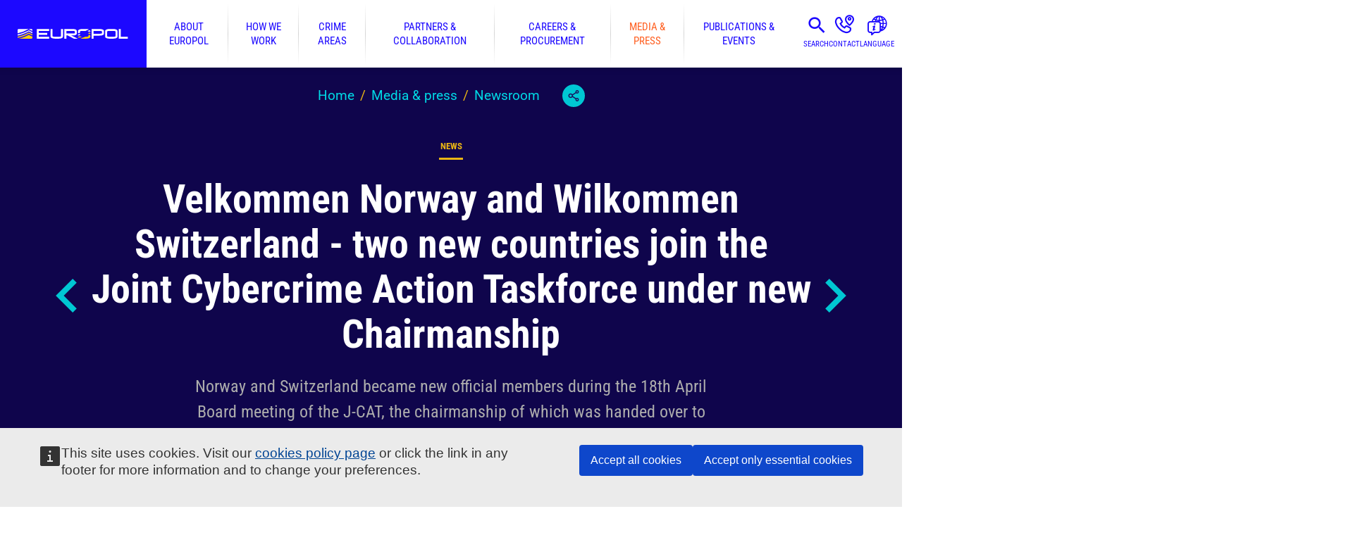

--- FILE ---
content_type: text/html; charset=UTF-8
request_url: https://www.europol.europa.eu/media-press/newsroom/news/velkommen-norway-and-wilkommen-switzerland-two-new-countries-join-joint-cybercrime-action-taskforce-under-new-chairmanship
body_size: 10026
content:
<!doctype html><html lang="en"><head><meta charset="utf-8"><meta name="viewport" content="width=device-width,initial-scale=1"><meta http-equiv="X-UA-Compatible" content="IE=edge"><meta name="theme-color" content="#1C08FF"><link rel="manifest" href="/manifest.json?mfdehp7o2nj"><link rel="shortcut icon" href="/favicon.ico?mfdehp7o2nj" type="image/x-icon"><link rel="apple-touch-icon" sizes="180x180" href="/apple-touch-icon.png?mfdehp7o2nj"><link rel="mask-icon" href="/safari-pinned-tab.svg?mfdehp7o2nj" color="#823385"><script>window.NodeList&&String.prototype.startsWith&&Array.prototype.find&&Object.assign&&Object.entries&&window.Promise&&Array.prototype.includes&&Element.prototype.matches&&Element.prototype.closest&&window.FormData&&window.URL&&window.URLSearchParams&&window.URLSearchParams.prototype.sort&&Array.from&&window.IntersectionObserver||document.write('<script type="text/javascript" src="/assets/polyfills.js?mfdehp7o2nj"><\/script>')</script><meta name="application-name" content="Europol"><meta name="apple-mobile-web-app-title" content="Europol"><meta name="description" content="Launched in September 2014, the J-CAT (Joint Cybercrime Action Taskforce) is dedicated to fighting international cybercrime threats within the EU and beyond in a pro-active manner. The Taskforce is hosted within Europol&rsquo;s European Cybercrime Centre (EC3) and comprises cyber liaison officers from 13 EU Member States and non-EU partners and 15 law enforcement agencies.1 Further to the two-year review of..."><meta property="og:site_name" content="Europol"/><meta property="og:type" content="website"/><meta property="og:title" content="Velkommen Norway and Wilkommen Switzerland - two new countries join the Joint Cybercrime Action Taskforce under new Chairmanship &ndash; Norway and Switzerland became new official members during the 18th April Board meeting of the J-CAT, the chairmanship of which was handed over to the Netherlands for the upcoming year | Europol"/><meta property="og:description" content="Launched in September 2014, the J-CAT (Joint Cybercrime Action Taskforce) is dedicated to fighting international cybercrime threats within the EU and beyond in a pro-active manner. The Taskforce is hosted within Europol&rsquo;s European Cybercrime Centre (EC3) and comprises cyber liaison officers from 13 EU Member States and non-EU partners and 15 law enforcement agencies.1 Further to the two-year review of..."/><title>Velkommen Norway and Wilkommen Switzerland - two new countries join the Joint Cybercrime Action Taskforce under new Chairmanship &ndash; Norway and Switzerland became new official members during the 18th April Board meeting of the J-CAT, the chairmanship of which was handed over to the Netherlands for the upcoming year | Europol</title><style>@keyframes fadein{from{opacity:0}to{opacity:1}}</style><link href="/static/css/main.bb2468c6.css" rel="stylesheet"><link rel="canonical" href="https://www.europol.europa.eu/media-press/newsroom/news/velkommen-norway-and-wilkommen-switzerland-two-new-countries-join-joint-cybercrime-action-taskforce-under-new-chairmanship"><meta property="og:url" content="https://www.europol.europa.eu/media-press/newsroom/news/velkommen-norway-and-wilkommen-switzerland-two-new-countries-join-joint-cybercrime-action-taskforce-under-new-chairmanship" /><meta property="og:image" content="https://www.europol.europa.eu/cms/sites/default/files/styles/600x/public/images/cybercrime2.jpg?itok=3nP7qCTj" /><script>window.SERVER_DATA={"App":{"languages":[{"code":"en","title":"English"},{"code":"bg","title":"\u0411\u044a\u043b\u0433\u0430\u0440\u0441\u043a\u0438"},{"code":"es","title":"Espa\u00f1ol"},{"code":"cs","title":"\u010ce\u0161tina"},{"code":"da","title":"Dansk"},{"code":"de","title":"Deutsch"},{"code":"et","title":"Eesti"},{"code":"el","title":"\u0395\u03bb\u03bb\u03b7\u03bd\u03b9\u03ba\u03ac"},{"code":"fr","title":"Fran\u00e7ais"},{"code":"ga","title":"Gaeilge"},{"code":"it","title":"Italiano"},{"code":"lv","title":"Latvie\u0161u"},{"code":"lt","title":"Lietuvi\u0173"},{"code":"hu","title":"Magyar"},{"code":"mt","title":"Malti"},{"code":"nl","title":"Nederlands"},{"code":"pl","title":"Polski"},{"code":"pt","title":"Portugu\u00eas"},{"code":"ro","title":"Rom\u00e2n\u0103"},{"code":"sk","title":"Sloven\u010dina"},{"code":"sl","title":"Sloven\u0161\u010dina"},{"code":"fi","title":"Suomi"},{"code":"sv","title":"Svenska"},{"code":"hr","title":"Hrvatski"},{"code":"sq","title":"Shqip"},{"code":"uk","title":"\u0423\u043a\u0440\u0430\u0457\u043d\u0441\u044c\u043a\u0430"},{"code":"bs","title":"Bosanski"},{"code":"ka","title":"\u10e5\u10d0\u10e0\u10d7\u10e3\u10da\u10d8 \u10d4\u10dc\u10d0"}],"menus":{"main":[{"id":2,"name":"About Europol","url":"\/about-europol","description":"Europol's history, operational centres, governance, data protection and transparency.","children":[{"id":3,"name":"Governance & Accountability","url":"\/about-europol\/governance-accountability","children":[{"id":219,"name":"Fundamental rights","url":"\/about-europol\/governance-accountability\/fundamental-rights"}]},{"id":4,"name":"Data Protection & Transparency","url":"\/about-europol\/data-protection-transparency","children":[{"id":201,"name":"Data protection in practice","url":"\/about-europol\/data-protection-transparency\/data-protection-in-practice"}]},{"id":5,"name":"Our Thinking","url":"\/about-europol\/our-thinking","children":[{"id":209,"name":"Diversity and Inclusion at Europol","url":"\/about-europol\/our-thinking\/diversity-and-inclusion-europol"}]},{"id":6,"name":"Finance & Budget","url":"\/about-europol\/finance-budget"},{"id":187,"name":"Operational and Analysis Centre - OAC","url":"\/about-europol\/operational-and-analysis-centre"},{"id":11,"name":"European Serious and Organised Crime Centre - ESOCC","url":"\/about-europol\/european-serious-and-organised-crime-centre-esocc"},{"id":7,"name":"European Cybercrime Centre - EC3","url":"\/about-europol\/european-cybercrime-centre-ec3"},{"id":13,"name":"European Counter Terrorism Centre - ECTC","url":"\/about-europol\/european-counter-terrorism-centre-ectc"},{"id":17,"name":"European Financial And Economic Crime Centre - EFECC","url":"\/about-europol\/european-financial-and-economic-crime-centre-efecc"},{"id":21,"name":"Europol History","url":"\/about-europol\/history"},{"id":186,"name":"Contact us","url":"\/contact-us"}]},{"id":22,"name":"How we work","url":"\/how-we-work","description":"Operations, analysis projects, prevention guides and special initiatives. ","children":[{"id":204,"name":"Digital challenges","url":"\/how-we-work\/digital-challenges"},{"id":213,"name":"SIRIUS project","url":"\/how-we-work\/sirius-project"},{"id":23,"name":"Services & Support","url":"\/how-we-work\/services-support","children":[{"id":24,"name":"Operational coordination & support","url":"\/how-we-work\/services-support\/operational-coordination-support","children":[{"id":25,"name":"Operational Centre","url":"\/how-we-work\/services-support\/operational-coordination-support\/operational-centre"}]},{"id":26,"name":"Information Exchange","url":"\/how-we-work\/services-support\/information-exchange","children":[{"id":27,"name":"Secure Information Exchange Network Application (SIENA)","url":"\/how-we-work\/services-support\/information-exchange\/secure-information-exchange-network-application-siena"},{"id":28,"name":"Europol Information System (EIS)","url":"\/how-we-work\/services-support\/information-exchange\/europol-information-system"},{"id":29,"name":"Europol Platform for Experts (EPE)","url":"\/how-we-work\/services-support\/information-exchange\/europol-platform-for-experts"}]},{"id":30,"name":"Strategic Analysis","url":"\/how-we-work\/services-support\/information-exchange\/strategic-analysis"},{"id":31,"name":"Intelligence Analysis","url":"\/how-we-work\/services-support\/intelligence-analysis","children":[{"id":32,"name":"Cyber Intelligence","url":"\/how-we-work\/services-support\/intelligence-analysis\/cyber-intelligence"}]},{"id":33,"name":"Forensics","url":"\/how-we-work\/services-support\/forensics"},{"id":34,"name":"Training and Capacity Building","url":"\/how-we-work\/services-support\/training-and-capacity-building"},{"id":35,"name":"Joint Cybercrime Action Taskforce (J-CAT)","url":"\/how-we-work\/services-support\/joint-cybercrime-action-taskforce"}]},{"id":36,"name":"Operations","url":"\/how-we-work\/operations"},{"id":38,"name":"Public Awareness and Prevention Guides","url":"\/how-we-work\/public-awareness-and-prevention-guides"},{"id":39,"name":"Stop Child Abuse \u2013 Trace an Object","url":"\/stopchildabuse"},{"id":41,"name":"Innovation Lab","url":"\/how-we-work\/innovation-lab","children":[{"id":184,"name":"EU Innovation Hub for Internal Security","url":"\/how-we-work\/innovation-lab\/eu-innovation-hub-for-internal-security","children":[{"id":214,"name":"EU Innovation Hub Annual Event","url":"\/how-we-work\/innovation-lab\/eu-innovation-hub-for-internal-security\/eu-innovation-hub-annual-event"}]},{"id":188,"name":"Europol Excellence Awards in Innovation","url":"\/how-we-work\/innovation-lab\/europol-excellence-awards-in-innovation"},{"id":215,"name":"Industry and Research Days","url":"\/how-we-work\/innovation-lab\/industry-and-research-days"}]},{"id":42,"name":"Eastern Partnership Project - EAP","url":"\/how-we-work\/eastern-partnership-project-eap"},{"id":192,"name":"Europol Analysis Projects","url":"\/how-we-work\/europol-analysis-projects"},{"id":45,"name":"Grants","url":"\/how-we-work\/grants","children":[{"id":46,"name":"Principles for Europol Participation to Grant projects","url":"\/how-we-work\/grants\/principles-for-europol-participation-to-grant-projects"},{"id":47,"name":"Requests for Europol participation in grants awarded by other entities","url":"\/how-we-work\/grants\/requests-for-europol-participation-in-grants-awarded-other-entities"}]},{"id":94,"name":"EU Most Wanted","url":"\/how-we-work\/eu-most-wanted"}]},{"id":48,"name":"Crime areas","url":"\/crime-areas","description":"Crime areas we tackle set by our EU mandate, including EMPACT priorities, and intelligence sharing.","children":[{"id":61,"name":"Child sexual exploitation","url":"\/crime-areas\/child-sexual-exploitation"},{"id":79,"name":"Corruption","url":"\/crime-areas\/corruption","children":[{"id":80,"name":"Sports corruption","url":"\/crime-areas\/corruption\/sports-corruption"}]},{"id":70,"name":"Criminal finances and money laundering","url":"\/crime-areas\/criminal-finances-and-money-laundering"},{"id":65,"name":"Currency counterfeiting","url":"\/crime-areas\/currency-counterfeiting"},{"id":58,"name":"Cyber-attacks","url":"\/crime-areas\/cyber-attacks"},{"id":67,"name":"Economic crime","url":"\/crime-areas\/economic-crime"},{"id":72,"name":"Environmental crime","url":"\/crime-areas\/environmental-crime","children":[{"id":216,"name":"Waste and pollution crime","url":"\/crime-areas\/environmental-crime\/waste-and-pollution-crime"},{"id":212,"name":"Wildlife crime","url":"\/crime-areas\/environmental-crime\/wildlife-crime"}]},{"id":76,"name":"Forgery and trafficking of administrative documents","url":"\/crime-areas\/forgery-and-trafficking-of-administrative-documents"},{"id":211,"name":"Fraud schemes against the EU and Member States","url":"\/crime-areas\/fraud-schemes-against-eu-and-member-states","children":[{"id":68,"name":"MTIC (Missing Trader Intra Community) fraud","url":"\/crime-areas\/fraud-schemes-against-eu-and-member-states\/mtic-missing-trader-intra-community-fraud"},{"id":69,"name":"Excise fraud","url":"\/crime-areas\/fraud-schemes-against-eu-and-member-states\/excise-fraud"}]},{"id":92,"name":"Genocide, crimes against humanity and war crimes","url":"\/crime-areas\/genocide-crimes-against-humanity-and-war-crimes"},{"id":71,"name":"The trade in illegal firearms and explosives","url":"\/crime-areas\/trade-in-illegal-firearms-and-explosives"},{"id":83,"name":"Illicit tobacco trade","url":"\/crime-areas\/illicit-tobacco-trade"},{"id":77,"name":"Intellectual property crime","url":"\/crime-areas\/intellectual-property-crime"},{"id":51,"name":"Migrant smuggling","url":"\/crime-areas\/migrant-smuggling"},{"id":210,"name":"Online fraud schemes","url":"\/crime-areas\/online-fraud-schemes","children":[{"id":64,"name":"Fraud against payment systems","url":"\/crime-areas\/online-fraud-schemes\/fraud-against-payment-systems"}]},{"id":75,"name":"Organised property crime","url":"\/crime-areas\/organised-property-crime","children":[{"id":87,"name":"The illegal trade in cultural goods","url":"\/crime-areas\/organised-property-crime\/illegal-trade-in-cultural-goods"}]},{"id":52,"name":"Terrorism and violent extremism","url":"\/crime-areas\/terrorism-and-violent-extremism"},{"id":53,"name":"The trade in illicit drugs","url":"\/crime-areas\/trade-in-illicit-drugs","children":[{"id":55,"name":"Cannabis","url":"\/crime-areas\/trade-in-illicit-drugs\/cannabis"},{"id":217,"name":"Cocaine","url":"\/crime-areas\/trade-in-illicit-drugs\/cocaine"},{"id":218,"name":"Heroin","url":"\/crime-areas\/trade-in-illicit-drugs\/heroin"},{"id":54,"name":"Synthetic drugs","url":"\/crime-areas\/trade-in-illicit-drugs\/synthetic-drugs"}]},{"id":50,"name":"Trafficking in human beings","url":"\/crime-areas\/trafficking-in-human-beings","children":[{"id":90,"name":"Organ trafficking","url":"\/crime-areas\/trafficking-in-human-beings\/organ-trafficking"}]},{"id":95,"name":"EU Policy Cycle - EMPACT","url":"\/crime-areas-and-statistics\/empact"},{"id":185,"name":"Report a crime","url":"\/report-a-crime"}]},{"id":97,"name":"Partners & collaboration","url":"\/partners-collaboration","description":"How we work and collaborate with Member States, external partners and networks.","children":[{"id":98,"name":"Member States","url":"\/partners-collaboration\/member-states","children":[{"id":99,"name":"Austria","url":"\/partners-collaboration\/member-states\/austria"},{"id":100,"name":"Belgium","url":"\/partners-collaboration\/member-states\/belgium"},{"id":101,"name":"Bulgaria","url":"\/partners-collaboration\/member-states\/bulgaria"},{"id":102,"name":"Croatia","url":"\/partners-collaboration\/member-states\/croatia"},{"id":103,"name":"Cyprus","url":"\/partners-collaboration\/member-states\/cyprus"},{"id":104,"name":"Czech Republic","url":"\/partners-collaboration\/member-states\/czech-republic"},{"id":105,"name":"Denmark","url":"\/partners-collaboration\/member-states\/denmark"},{"id":106,"name":"Estonia","url":"\/partners-collaboration\/member-states\/estonia"},{"id":107,"name":"Finland","url":"\/partners-collaboration\/member-states\/finland"},{"id":108,"name":"France","url":"\/partners-collaboration\/member-states\/france"},{"id":109,"name":"Germany","url":"\/partners-collaboration\/member-states\/germany"},{"id":110,"name":"Greece","url":"\/partners-collaboration\/member-states\/greece"},{"id":111,"name":"Hungary","url":"\/partners-collaboration\/member-states\/hungary"},{"id":112,"name":"Ireland","url":"\/partners-collaboration\/member-states\/ireland"},{"id":113,"name":"Italy","url":"\/partners-collaboration\/member-states\/italy"},{"id":114,"name":"Latvia","url":"\/partners-collaboration\/member-states\/latvia"},{"id":115,"name":"Lithuania","url":"\/partners-collaboration\/member-states\/lithuania"},{"id":116,"name":"Luxembourg","url":"\/partners-collaboration\/member-states\/luxembourg"},{"id":117,"name":"Malta","url":"\/partners-collaboration\/member-states\/malta"},{"id":118,"name":"Netherlands","url":"\/partners-collaboration\/member-states\/netherlands"},{"id":119,"name":"Poland","url":"\/partners-collaboration\/member-states\/poland"},{"id":120,"name":"Portugal","url":"\/partners-collaboration\/member-states\/portugal"},{"id":121,"name":"Romania","url":"\/partners-collaboration\/member-states\/romania"},{"id":122,"name":"Slovakia","url":"\/partners-collaboration\/member-states\/slovakia"},{"id":123,"name":"Slovenia","url":"\/partners-collaboration\/member-states\/slovenia"},{"id":124,"name":"Spain","url":"\/partners-collaboration\/member-states\/spain"},{"id":125,"name":"Sweden","url":"\/partners-collaboration\/member-states\/sweden"}]},{"id":126,"name":"Agreements & Working Arrangements","url":"\/partners-collaboration\/agreements","children":[{"id":127,"name":"Operational Agreements","url":"\/partners-collaboration\/agreements\/operational-agreements"},{"id":128,"name":"Strategic Agreements","url":"\/partners-collaboration\/agreements\/strategic-agreements"},{"id":129,"name":"Working Arrangements","url":"\/partners-collaboration\/agreements\/working-arrangements"},{"id":199,"name":"EU Agreements on Europol cooperation\/Adequacy Decisions","url":"\/partners-collaboration\/agreements\/eu-agreements-europol-cooperation-adequacy-decisions"}]},{"id":194,"name":"Networks","url":"\/partners-collaboration\/networks","children":[{"id":197,"name":"InterCOP","url":"\/partners-collaboration\/networks\/intercop-international-cyber-offender-prevention-network"},{"id":198,"name":"ENFAST","url":"\/partners-collaboration\/networks\/enfast"},{"id":191,"name":"ATLAS Network","url":"\/partners-collaboration\/atlas-network"},{"id":195,"name":"Europol Data Protection Experts Network (EDEN)","url":"\/europol-data-protection-experts-network-eden"},{"id":131,"name":"Joint Investigation Teams - JITs","url":"\/partners-collaboration\/joint-investigation-teams"},{"id":132,"name":"Justice and Home Affairs (JHA) agencies' network","url":"\/partners-collaboration\/justice-and-home-affairs-jha-agencies-network"},{"id":130,"name":"Police2Peer","url":"\/partners-collaboration\/police2peer"}]}]},{"id":133,"name":"Careers & procurement","url":"\/careers-procurement","description":"Our procurement, employment packages, open vacancies and how to apply to them.","children":[{"id":134,"name":"Open Vacancies","url":"\/careers-procurement\/open-vacancies","children":[{"id":135,"name":"Vacancies status","url":"\/careers-procurement\/open-vacancies\/vacancies-status"},{"id":136,"name":"Reserve Lists","url":"\/careers-procurement\/open-vacancies\/reserve-list"},{"id":140,"name":"Request for recruitment information","url":"\/careers-procurement\/open-vacancies\/request-recruitment-information"}]},{"id":141,"name":"How to apply","url":"\/careers-procurement\/how-to-apply","children":[{"id":142,"name":"Seconded National Expert posts","url":"\/careers-procurement\/how-to-apply\/seconded-national-expert-posts"},{"id":143,"name":"Europol National Units of the European Member States","url":"\/careers-procurement\/how-to-apply\/europol-national-units-of-european-member-states"}]},{"id":144,"name":"Why Europol?","url":"\/careers-procurement\/why-europol","children":[{"id":145,"name":"What we offer","url":"\/careers-procurement\/why-europol\/what-we-offer","children":[{"id":146,"name":"Salaries","url":"\/careers-procurement\/why-europol\/what-we-offer\/salaries"}]},{"id":147,"name":"Living in The Hague","url":"\/careers-procurement\/why-europol\/living-in-the-hague"},{"id":148,"name":"Childcare and Education in the Netherlands","url":"\/careers-procurement\/why-europol\/childcare-and-education-in-netherlands"},{"id":149,"name":"Meet our people","url":"\/careers-procurement\/why-europol\/meet-our-people"}]},{"id":150,"name":"Internships","url":"\/careers-procurement\/internships","children":[{"id":151,"name":"About Europol internships","url":"\/careers-procurement\/internships\/about-europol-internships"},{"id":208,"name":"How to apply for internships","url":"\/careers-procurement\/internships\/how-to-apply"},{"id":153,"name":"Request for internship information","url":"\/careers-procurement\/internships\/request-internship-information"},{"id":206,"name":"Internship FAQ","url":"\/careers-procurement\/internships\/faq"}]},{"id":154,"name":"Work with us - Procurement","url":"\/careers-procurement\/procurement","children":[{"id":155,"name":"Ongoing Procurement Procedures","url":"\/careers-procurement\/procurement\/ongoing-procurement-procedures"},{"id":156,"name":"Closed Procurement Procedures","url":"\/careers-procurement\/procurement\/closed-procurement-procedures"},{"id":157,"name":"Other types of Closed Procedures","url":"\/careers-procurement\/procurement\/closed-procurement-procedures\/other-types"},{"id":158,"name":"Remedies and how to complain","url":"\/careers-procurement\/procurement\/remedies-and-complaints"},{"id":159,"name":"General procurement enquiries","url":"\/careers-procurement\/procurement\/general-procurement-enquiries"}]}]},{"id":161,"name":"Media & press","url":"\/media-press","description":"Latest press releases and how to get in touch with our media team. Also, find podcast episodes and multimedia products.","children":[{"id":189,"name":"The Europol Podcast","url":"\/media-press\/europol-podcast"},{"id":162,"name":"Newsroom","url":"\/media-press\/newsroom"},{"id":163,"name":"Multimedia","url":"\/media-press\/multimedia"},{"id":164,"name":"Creative production support","url":"\/media-press\/creative-production-support"},{"id":165,"name":"Contact our media team","url":"\/media-press\/contact-our-media-team"},{"id":166,"name":"Europol Photo Competition","url":"\/media-press\/europol-photo-competition","children":[{"id":167,"name":"Photo competition winners","url":"\/media-press\/multimedia\/photo-competition-winners"}]}]},{"id":168,"name":"Publications & events","url":"\/publications-events","description":"Europol\u2019s public register, all of our published materials, and upcoming events.","children":[{"id":169,"name":"Publications","url":"\/publications-events\/publications"},{"id":171,"name":"Main Reports","url":"\/publications-events\/main-reports","children":[{"id":172,"name":"EU Terrorism Situation & Trend Report (EU TE-SAT)","url":"\/publications-events\/main-reports\/tesat-report"},{"id":173,"name":"EU Serious and Organised Crime Threat Assessment (EU-SOCTA)","url":"\/publications-events\/main-reports\/socta-report"},{"id":174,"name":"Internet Organised Crime Threat Assessment (IOCTA)","url":"\/publications-events\/main-reports\/iocta-report"}]},{"id":180,"name":"Notifications","url":"\/publications-events\/activities-services\/intelligence-notifications-early-warning-notifications"},{"id":175,"name":"Other Reports","url":"\/publications-events\/other-reports","children":[{"id":176,"name":"Europol Spotlight Series","url":"\/publications-events\/other-reports\/europol-spotlight"},{"id":177,"name":"Joint Reports","url":"\/publications-events\/other-reports\/joint-reports"},{"id":178,"name":"Europol in Brief","url":"\/publications-events\/other-reports\/europol-in-brief"},{"id":179,"name":"Other Threat Assessments","url":"\/publications-events\/other-reports\/other-threat-assesments"}]},{"id":183,"name":"Events","url":"\/publications-events\/events"},{"id":170,"name":"Public Register","url":"\/publications-events\/public-register"},{"id":181,"name":"Public Access to Europol documents","url":"\/publications-events\/public-access-to-europol-documents"},{"id":182,"name":"Request Access to Europol documents","url":"\/publications-events\/request-access"}]}]},"blocks":{"empact":"<div class=\"full-color color-grey-light\">\r\n<div class=\"row\">\r\n<div class=\"columns large-3\">\r\n<p>The European Multidisciplinary Platform Against Criminal Threats (<a href=\"https:\/\/www.europol.europa.eu\/crime-areas-and-statistics\/empact\">EMPACT<\/a>) tackles the most important threats posed by organised and serious international crime affecting the EU. EMPACT strengthens intelligence, strategic and operational cooperation between national authorities, EU institutions and bodies, and international partners. EMPACT runs in four-year cycles focusing on common EU crime priorities.<\/p>\r\n<\/div>\r\n\r\n<div class=\"columns large-9\">\r\n<p>&nbsp;<\/p>\r\n<\/div>\r\n<\/div>\r\n<\/div>\r\n","footer-top":"<h2 class=\"show-for-sr\">Email alerts.<\/h2><p>Subscribe to receive an email when we publish a press release, document, vacancy or internship.<\/p><div><a class=\"button large orange\" href=\"\/newsletter\/subscriptions\">Manage your email alerts<\/a><\/div>","footer-bottom-first":"<p>\u00a9 European Union Agency for Law Enforcement Cooperation 1999-2025<\/p><p>Any use of Europol\u2019s logo requires prior written consent.<\/p>","footer-bottom-second":"<h2 class=\"show-for-sr\">Quick Links.<\/h2>\r\n\r\n<div class=\"inline-links\"><a class=\"button turquoise\" href=\"\/report-a-crime\">Report a Crime<\/a> <a class=\"button turquoise\" href=\"\/faq\">FAQ<\/a> <a class=\"button turquoise\" href=\"https:\/\/ec.europa.eu\/eusurvey\/runner\/eus_europol_added_value\" target=\"_blank\">User feedback survey<\/a><\/div>\r\n\r\n<ul class=\"turquoise\">\r\n\t<li><a href=\"\/legal-notice\">Legal notice<\/a><\/li>\r\n\t<li><a href=\"\/cookies\">Cookies<\/a><\/li>\r\n\t<li><a href=\"\/right-of-access\">Right of access<\/a><\/li>\r\n\t<li><a href=\"\/processing-of-personal-data\">Processing of personal data<\/a><\/li>\r\n\t<li><a href=\"\/partners-collaboration\/justice-and-home-affairs-jha-agencies-network\">Justice and Home Affairs (JHA) agencies\u2018 network<\/a><\/li>\r\n<\/ul>","footer-bottom-third":"<h2 class=\"show-for-sr\">Follow us.<\/h2><ul><li class=\"rss\"><a href=\"https:\/\/www.europol.europa.eu\/rss.xml\">RSS<\/a><\/li><li class=\"instagram\"><a href=\"https:\/\/www.instagram.com\/europol.eu\/\">Instagram<\/a><\/li><li class=\"linkedIn\"><a href=\"https:\/\/www.linkedin.com\/company\/europol\/\">LinkedIn<\/a><\/li><li class=\"facebook\"><a href=\"https:\/\/www.facebook.com\/europol\">Facebook<\/a><\/li><li class=\"X\"><a href=\"https:\/\/twitter.com\/europol\">Twitter<\/a><\/li><li class=\"bluesky\"><a href=\"https:\/\/bsky.app\/profile\/europol.europa.eu\">Bluesky<\/a><\/li><li class=\"youTube\"><a href=\"https:\/\/www.youtube.com\/user\/EUROPOLtube\">YouTube<\/a><\/li><\/ul>","child-abuse-privacy":"<p>Europol is committed to user privacy. All personal data collected by Europol are processed in accordance with the provisions of Regulation (EU) 2018\/1725 of the European Parliament and of the Council of 23 October 2018 on the protection of natural persons with regard to the processing of personal data by the Union institutions, bodies, offices and agencies and on the free movement of such data, and repealing Regulation (EC) No 45\/2001 and Decision No 1247\/2002\/EC. We will handle all the information received from you confidentially. Confidentiality implies that your personal data will be disclosed only to authorised personnel of Europol. However, it may be necessary for the future investigation to inform the national competent authority concerned about the content of the information received from you and\/or your identity.<\/p>\r\n","newsletter-subscription-sidebar-footer":"<p><a href=\"\/newsletter\/subscriptions\/manage\">Already a subscriber? Manage your subscription.<\/a><\/p>"},"terms":{"tags":[],"languages":[{"id":362,"title":"Bulgarian"},{"id":579,"title":"Gaelic"},{"id":574,"title":"Icelandic"},{"id":557,"title":"Luxembourgish"},{"id":580,"title":"Macedonian"},{"id":515,"title":"Norwegian"},{"id":516,"title":"Russian"},{"id":517,"title":"Ukranian"},{"id":363,"title":"Spanish"},{"id":364,"title":"Czech"},{"id":365,"title":"Danish"},{"id":366,"title":"German"},{"id":367,"title":"Estonian"},{"id":368,"title":"Greek"},{"id":369,"title":"English"},{"id":370,"title":"French"},{"id":371,"title":"Irish"},{"id":372,"title":"Italian"},{"id":373,"title":"Latvian"},{"id":374,"title":"Lithuanian"},{"id":375,"title":"Hungarian"},{"id":376,"title":"Maltese"},{"id":377,"title":"Dutch"},{"id":378,"title":"Polish"},{"id":379,"title":"Portuguese"},{"id":380,"title":"Romanian"},{"id":381,"title":"Slovak"},{"id":382,"title":"Slovene"},{"id":383,"title":"Finnish"},{"id":384,"title":"Swedish"},{"id":385,"title":"Croatian"},{"id":386,"title":"Other"}]}},"NodeLoader":{"node":{"id":2750,"type":"news","title":"Velkommen Norway and Wilkommen Switzerland - two new countries join the Joint Cybercrime Action Taskforce under new Chairmanship","alias":"\/media-press\/newsroom\/news\/velkommen-norway-and-wilkommen-switzerland-two-new-countries-join-joint-cybercrime-action-taskforce-under-new-chairmanship","published":1524052801,"newsletterCategoryGroups":[{"id":608,"title":"Press Releases","categories":[{"id":611,"title":"When published"}]}],"navigation":{"previous":"\/media-press\/newsroom\/news\/thousands-of-euros-for-life-threatening-journey-to-eu-migrant-smugglers-arrested-in-austria-and-romania","next":"\/media-press\/newsroom\/news\/europol\u2019s-new-executive-director-signs-employment-contract-in-tallinn"},"updated":1525161601,"body":"<p><img alt class=\"image-right\" height=\"831\" src=\"\/sites\/default\/files\/images\/editor\/jcat_results-02.jpg\" width=\"650\" loading=\"lazy\">Launched in September 2014, the <a href=\"https:\/\/www.europol.europa.eu\/activities-services\/services-support\/joint-cybercrime-action-taskforce\">J-CAT (Joint Cybercrime Action Taskforce)<\/a> is dedicated to fighting international cybercrime threats within the EU and beyond in a pro-active manner. The Taskforce is hosted within Europol\u2019s European Cybercrime Centre (EC3) and comprises cyber liaison officers from 13 EU Member States and non-EU partners and 15 law enforcement agencies.<sup>1<\/sup> Further to the two-year review of the J-CAT\u2019s activities and multiple operational successes, its mandate was extended indefinitely in October 2017.<\/p>\n\n<p>The J-CAT\u2019s objective is to boost the cooperation between law enforcement authorities, drive intelligence-led, coordinated actions against the major cybercrime threats and facilitate cross-border investigations by its partners. Cybercrime has no borders and the fight against it shouldn\u2019t either.<\/p>\n\n<p>The new Chairmanship has been elected at today\u2019s Board meeting making the Netherlands the third country to take over the position after the United Kingdom and Germany. Additionally, Norway and Switzerland applied for full-time membership to the J-CAT and they have been unanimously accepted by all other member countries. As such, they attended for the first time the Board meeting and are preparing to deploy their J-CAT cyber liaison officers in the coming months. The enlargement is excellent news since it increases the Taskforce\u2019s capabilities and it is a further step in law enforcement authorities\u2019 cooperation against cybercrime.<\/p>\n\n<p>Europol\u2019s European Cybercrime Centre (EC3) plays a crucial role in strengthening the fight against transnational cyber threats and provides the Joint Cybercrime Action Taskforce with technical and analytical support as well as operational coordination on daily basis in function of the practical needs of the J-CAT and the progress of the operations and projects the Taskforce deals with.<\/p>\n\n<p><strong>Mr Gert Ras<\/strong>, Head of the Dutch National High Tech Crime Unit, said on behalf of the new Chairmanship: \"The fight against cybercrime, being fought on international battlegrounds, positions the J-CAT to play a crucial role there. Recent successes in tackling cybercrime, online payment fraud and child sexual exploitation are proof of the potential of the J-CAT. The Netherlands is honoured to take over the chairmanship and to continue the excellent work done by their predecessors.\"<\/p>\n\n<p><strong>Mr Ketil Haukaas<\/strong>, Head of the National Criminal Investigation Service of Norway, stated: \"The fight against different forms of cybercrime is amongst our top national priorities. To succeed we depend on strong international cooperation. The Joint Cybercrime Action Task Force hosted by EC3 is a solid example of such collaboration. We are happy to join the J-CAT today.\"<\/p>\n\n<p>\"The appointment of our cyber liaison officer to the J-CAT adds a new and stronger dimension to our combined work with Europol\", says <strong>Nicoletta della Valle<\/strong>, director of fedpol (the Swiss federal police). \"We deeply believe in international cooperation as a crucial tool to fight against threats such as terrorism and cybercriminality. Therefore, our expectations with respect to this coming joint effort are high.\"<\/p>\n\n<p><strong>Steven Wilson<\/strong>, Head of Europol\u2019s European Cybercrime Centre (EC3), said: \"The close collaboration between the J-CAT and EC3 has contributed to outstanding results, which exemplify the impact that pro-active law enforcement action can have on thwarting major cyber threats worldwide. We welcome the expansion of the Taskforce and the new Chairmanship, and look forward to further operational successes.\"<\/p>\n\n<p>&nbsp;<\/p>\n\n<p><sup>1<\/sup> Austria, Australia, Canada, Colombia, Germany, Spain (represented by Polic\u00eda Nacional and Guardia Civil), France, Italy, Netherlands, UK, US (represented by US FBI and USSS), Switzerland, and Norway.<\/p>","summary":"Launched in September 2014, the J-CAT (Joint Cybercrime Action Taskforce) is dedicated to fighting international cybercrime threats within the EU and beyond in a pro-active manner. The Taskforce is hosted within Europol\u2019s European Cybercrime Centre (EC3) and comprises cyber liaison officers from 13 EU Member States and non-EU partners and 15 law enforcement agencies.1 Further to the two-year review of...","subtitle":"Norway and Switzerland became new official members during the 18th April Board meeting of the J-CAT, the chairmanship of which was handed over to the Netherlands for the upcoming year","crimeAreas":[{"id":336,"title":"Cyber-attacks","alias":"\/crime-areas\/cyber-attacks"}],"entities":[{"id":70,"title":"European Cybercrime Centre (EC3)","redirectUrl":"\/about-europol\/european-cybercrime-centre-ec3"}],"documentType":[{"id":196,"title":"Press Release\/News"}],"countries":[{"code":"NO","name":"Norway"},{"code":"CH","name":"Switzerland"}],"mainImage":{"alt":"cybercrime2.jpg","mimeType":"image\/jpeg","thumbs":[{"width":100,"height":42,"url":"\/cms\/sites\/default\/files\/styles\/100x\/public\/images\/cybercrime2.jpg?itok=9vSNrjow"},{"width":200,"height":83,"url":"\/cms\/sites\/default\/files\/styles\/200x\/public\/images\/cybercrime2.jpg?itok=qbF4VqlD"},{"width":300,"height":125,"url":"\/cms\/sites\/default\/files\/styles\/300x\/public\/images\/cybercrime2.jpg?itok=UC7zro-0"},{"width":400,"height":167,"url":"\/cms\/sites\/default\/files\/styles\/400x\/public\/images\/cybercrime2.jpg?itok=eWd0FUDa"},{"width":500,"height":208,"url":"\/cms\/sites\/default\/files\/styles\/500x\/public\/images\/cybercrime2.jpg?itok=9gcwS_SG"},{"width":600,"height":250,"url":"\/cms\/sites\/default\/files\/styles\/600x\/public\/images\/cybercrime2.jpg?itok=3nP7qCTj"},{"width":700,"height":292,"url":"\/cms\/sites\/default\/files\/styles\/700x\/public\/images\/cybercrime2.jpg?itok=PBbqbas9"},{"width":800,"height":333,"url":"\/cms\/sites\/default\/files\/styles\/800x\/public\/images\/cybercrime2.jpg?itok=pnhy1ign"},{"width":900,"height":375,"url":"\/cms\/sites\/default\/files\/styles\/900x\/public\/images\/cybercrime2.jpg?itok=MaqJtf43"},{"width":1000,"height":417,"url":"\/cms\/sites\/default\/files\/styles\/1000x\/public\/images\/cybercrime2.jpg?itok=xqCJnpaF"},{"width":1080,"height":450,"url":"\/cms\/sites\/default\/files\/styles\/1100x\/public\/images\/cybercrime2.jpg?itok=qq9AuY9I"}]},"articleType":{"id":209,"title":"Press Release"}}}};</script></head><body><div id="root"><div style="font-family:Arial,Helvetica,sans-serif;animation:fadein 1s;text-align:center;margin-top:40vh"><noscript><h2>You need to enable JavaScript to run this app.</h2></noscript>Loading application.<br/>Please wait.</div></div><script src="/static/js/main.8e21d085.js"></script></body></html><!--
Timings (ms):
bootstrapDrupal   :    19.6419
loadReactIndex    :     0.0589
renderLinkHeaders :     0.4129
loadMetadata      :     0.5460
loadLanguages     :     2.5380
loadMenus         :    22.3989
loadTerms         :     8.3232
loadNodeData      :    84.4300
shutdownDrupal    :     0.0231
processReactIndex :     0.4911
renderReactIndex  :     0.0060
total             :   141.3050
-->